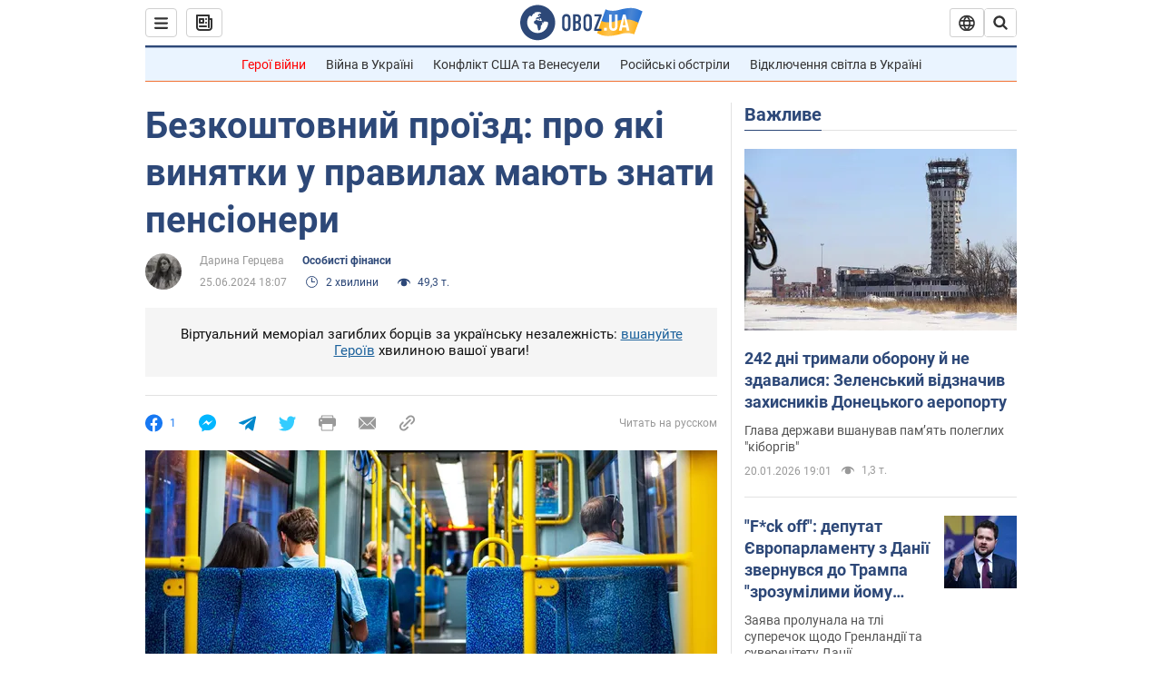

--- FILE ---
content_type: application/x-javascript; charset=utf-8
request_url: https://servicer.idealmedia.io/1418748/1?nocmp=1&sessionId=697005e7-0e28c&sessionPage=1&sessionNumberWeek=1&sessionNumber=1&scale_metric_1=64.00&scale_metric_2=256.00&scale_metric_3=100.00&cbuster=1768949223291515254911&pvid=8d74252d-6f16-460a-a545-dd0b500efedd&implVersion=11&lct=1763555100&mp4=1&ap=1&consentStrLen=0&wlid=11dcb1e3-2197-4729-a798-5cfb6fe19b7a&uniqId=16ba2&niet=4g&nisd=false&evt=%5B%7B%22event%22%3A1%2C%22methods%22%3A%5B1%2C2%5D%7D%2C%7B%22event%22%3A2%2C%22methods%22%3A%5B1%2C2%5D%7D%5D&pv=5&jsv=es6&dpr=1&hashCommit=cbd500eb&apt=2024-06-25T18%3A07%3A00&tfre=4095&w=0&h=1&tl=150&tlp=1&sz=0x1&szp=1&szl=1&cxurl=https%3A%2F%2Fwww.obozrevatel.com%2Fukr%2Fekonomika-glavnaya%2Ffea%2Fbezkoshtovnij-proizd-pro-yaki-vinyatki-u-pravilah-mayut-znati-pensioneri.htm&ref=&lu=https%3A%2F%2Fwww.obozrevatel.com%2Fukr%2Fekonomika-glavnaya%2Ffea%2Fbezkoshtovnij-proizd-pro-yaki-vinyatki-u-pravilah-mayut-znati-pensioneri.htm
body_size: 900
content:
var _mgq=_mgq||[];
_mgq.push(["IdealmediaLoadGoods1418748_16ba2",[
["champion.com.ua","11962959","1","Мудрик отримав вердикт щодо свого майбутнього у Челсі","Лондонське Челсі може достроково припинити співпрацю із українським вінгером Михайлом Мудриком","0","","","","SHFiYGKrQWz2pBOOkfN2w-NCk6SQ7oTElU5N8CvZW7RKLdfngGlto9qxGjRgYmxhJP9NESf5a0MfIieRFDqB_Kldt0JdlZKDYLbkLtP-Q-Up9MKQkMpAWVXciyI2ZWuw",{"i":"https://s-img.idealmedia.io/n/11962959/45x45/423x0x1074x1074/aHR0cDovL2ltZ2hvc3RzLmNvbS90LzY4NzA0MS9jMTkwYjBjYTAwNjJmMWZkYTU4NmVkYTUwMzcxOWNkMC5qcGVn.webp?v=1768949223-duDqcJiQlvxdNYyodruG_BRZxFnk30L4_XGSD8AWmTI","l":"https://clck.idealmedia.io/pnews/11962959/i/1298901/pp/1/1?h=SHFiYGKrQWz2pBOOkfN2w-NCk6SQ7oTElU5N8CvZW7RKLdfngGlto9qxGjRgYmxhJP9NESf5a0MfIieRFDqB_Kldt0JdlZKDYLbkLtP-Q-Up9MKQkMpAWVXciyI2ZWuw&utm_campaign=obozrevatel.com&utm_source=obozrevatel.com&utm_medium=referral&rid=f054caaa-f651-11f0-8e55-d404e6f97680&tt=Direct&att=3&afrd=296&iv=11&ct=1&gdprApplies=0&muid=q0k3BjGUeTLe&st=-300&mp4=1&h2=RGCnD2pppFaSHdacZpvmnoTb7XFiyzmF87A5iRFByjtkApNTXTADCUxIDol3FKO5_5gowLa8haMRwNFoxyVg8A**","adc":[],"sdl":0,"dl":"","category":"Спорт","dbbr":0,"bbrt":0,"type":"e","media-type":"static","clicktrackers":[],"cta":"Читати далі","cdt":"","eventtrackers":[{"url":"https://servicer.idealmedia.io/evt?t=i","method":1,"event":1},{"url":"https://servicer.idealmedia.io/evt?t=j","method":2,"event":1},{"url":"https://servicer.idealmedia.io/evt?t=i\u0026r=1","method":1,"event":2},{"url":"https://servicer.idealmedia.io/evt?t=j\u0026r=1","method":2,"event":2}],"tri":"f054df38-f651-11f0-8e55-d404e6f97680","crid":"11962959"}],],
{"awc":{},"dt":"desktop","ts":"","tt":"Direct","isBot":1,"h2":"RGCnD2pppFaSHdacZpvmnoTb7XFiyzmF87A5iRFByjtkApNTXTADCUxIDol3FKO5_5gowLa8haMRwNFoxyVg8A**","ats":0,"rid":"f054caaa-f651-11f0-8e55-d404e6f97680","pvid":"8d74252d-6f16-460a-a545-dd0b500efedd","iv":11,"brid":32,"muidn":"q0k3BjGUeTLe","dnt":2,"cv":2,"afrd":296,"consent":true,"adv_src_id":39175}]);
_mgqp();
